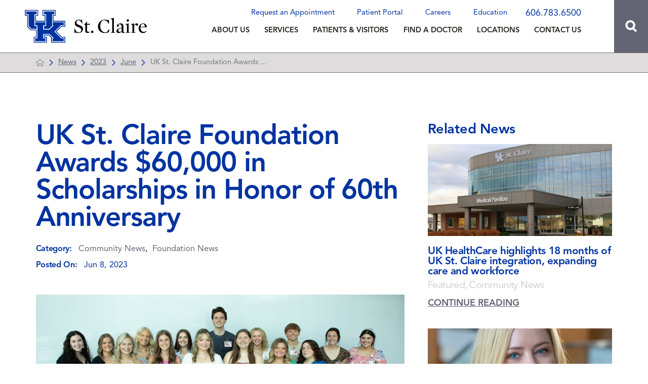

--- FILE ---
content_type: image/svg+xml; charset=utf-8
request_url: https://www.st-claire.org/cms/svg/site/icon_phone.36.svg
body_size: 1492
content:
<?xml version="1.0" encoding="UTF-8" standalone="no"?>
<svg xmlns="http://www.w3.org/2000/svg" viewBox="0 0 36 36">
<style>
	g path { stroke: none; }
	g line { stroke: black; }
	g circle { stroke: black; }
	g polyline { stroke: black; }
</style>
<g class="root" id="phone" data-name="phone">
	<path d="M1.492 4.182a3.988 3.988 0 0 0-1.249 1.909a5.343 5.343 0 0 0-0.207 1.962a9.241 9.241 0 0 0 0.709 2.825A40.229 40.229-3.523 0 0 5.079 18.368a70.285 70.285 0 0 0 5.681 7.029a66.547 66.547 0 0 0 7.43 5.939c1.272 0.875 2.519 1.656 3.685 2.323a28.888 28.888 0 0 0 3.263 1.62a8.638 8.638 0 0 0 3.221 0.72h0a4.663 4.663 0 0 0 2.377-0.594a3.66 3.66 0 0 0 1.08-0.927a0.698 0.698 0 0 1 0.047-0.056c0.301-0.313 1.87-1.96 3.2-3.599a4.094 4.094 0 0 0 0.848-1.62a2.437 2.437 0 0 0 0.014-1.098a2.248 2.248 0 0 0-0.43-0.9a2.393 2.393 0 0 0-0.641-0.572a0.651 0.651 0 0 1-0.058-0.04c-0.909-0.693-5.494-4.186-6.579-4.924a3.093 3.093 0 0 0-1.751-0.59a2.325 2.325 0 0 0-1.425 0.457a0.468 0.468 0 0 1-0.056 0.049l-2.856 2.255a0.651 0.651 0 0 1-0.405 0.14a0.642 0.642 0 0 1-0.394-0.133c-1.35-1.022-3.446-2.879-4.825-4.18l-0.027-0.027c-1.044-1.107-3.124-3.394-4.297-4.947a0.651 0.651 0 0 1 0-0.794l2.159-2.768a0.36 0.36 0 0 1 0.034-0.04a2.28 2.28 0 0 0 0.54-1.247a2.994 2.994 0 0 0-0.581-2.066C13.85 7.07 12.058 4.679 9.407 1.195l0-0.009a0.651 0.651 0 0 1-0.04-0.058A2.339 2.339-3.523 0 0 8.608 0.36A2.267 2.267-3.523 0 0 7.37 0A3.545 3.545-3.523 0 0 5.172 0.916C3.436 2.32 1.724 3.959 1.534 4.139Zm0.848 3.299a1.967 1.967 0 0 1 0.455-1.377a0.641 0.641 0 0 1 0.095-0.074a1.207 1.207 0 0 0 0.202-0.158h0c0.14-0.135 1.863-1.789 3.543-3.147A1.839 1.839-3.523 0 1 6.788 2.609a0.651 0.651 0 0 1 0.889 0.142c1.141 1.497 3.887 5.113 4.724 6.34a0.653 0.653 0 0 1-0.023 0.77L9.545 13.497A1.164 1.164-3.523 0 0 9.434 14.756a26.027 26.027 0 0 0 2.879 3.725c1.26 1.449 2.413 2.663 2.539 2.795 0.18 0.18 1.346 1.269 2.71 2.455a25.878 25.878 0 0 0 3.698 2.843a1.17 1.17 0 0 0 1.276-0.108l3.612-2.858a0.651 0.651 0 0 1 0.405-0.14a0.659 0.659 0 0 1 0.369 0.113c1.067 0.731 5.775 4.319 6.309 4.722a0.651 0.651 0 0 1 0.13 0.9c-0.029 0.04-0.061 0.079-0.103 0.131-1.364 1.688-3 3.387-3.147 3.538h0l-0.04 0.04l-0.04 0.041s-0.009 0.013-0.022 0.036a0.59 0.59 0 0 1-0.056 0.081a1.938 1.938 0 0 1-1.584 0.579h0a6.356 6.356 0 0 1-2.339-0.54a27.11 27.11 0 0 1-3.115-1.56c-1.107-0.635-2.282-1.38-3.495-2.215s-2.415-1.728-3.599-2.665c-1.206-0.959-2.348-1.938-3.396-2.908-0.013-0.011-0.023-0.023-0.036-0.036-0.999-1.08-2.001-2.248-2.982-3.473-0.956-1.195-1.866-2.419-2.699-3.637S5.106 14.216 4.467 13.108A26.9 26.9-3.523 0 1 2.901 9.993A6.331 6.331-3.523 0 1 2.34 7.482Z" />
</g>
</svg>